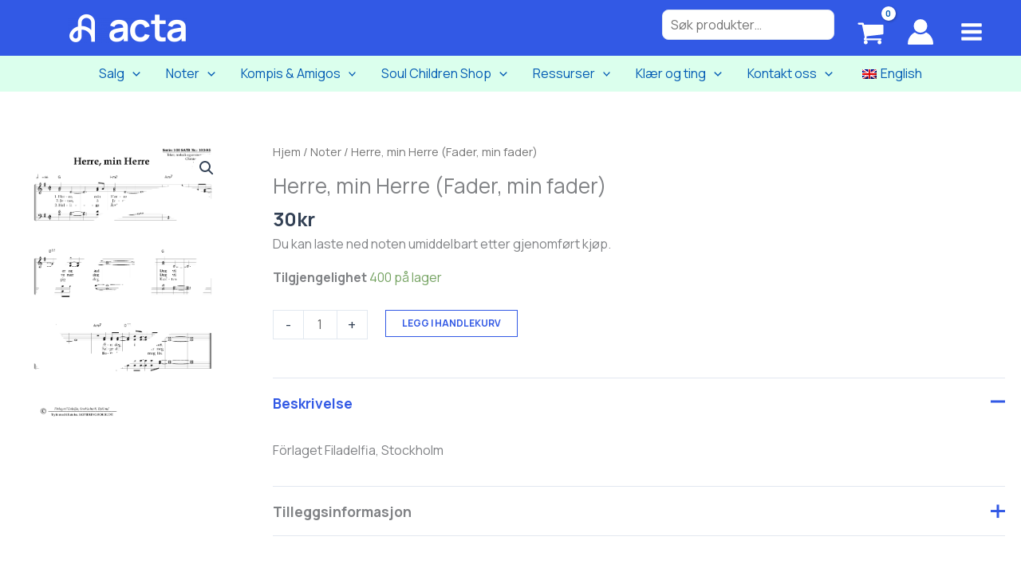

--- FILE ---
content_type: text/css
request_url: https://actashop.no/wp-content/themes/astra-child/assets/css/root.css?ver=1.0.0
body_size: -285
content:
:root {
	--brand: #3259e5;
}


--- FILE ---
content_type: text/css
request_url: https://actashop.no/wp-content/themes/astra-child/assets/css/footer.css?ver=1.0.0
body_size: 124
content:
.footer {
	padding: 50px 40px;
	background-color: #302c2c;
	color: #fff;
}

.footer-content {
	position: relative;
	display: -webkit-box;
	display: -webkit-flex;
	display: -ms-flexbox;
	display: flex;
	max-width: 1400px;
	margin-right: auto;
	margin-left: auto;
	-webkit-box-pack: justify;
	-webkit-justify-content: space-between;
	-ms-flex-pack: justify;
	justify-content: space-between;
}

.footer-block {
	width: 30%;
}

.footer-block.middle {
	width: 25%;
}

.footer-heading {
	margin-top: 0px;
	text-transform: uppercase;
}

.footer-link {
	margin-top: 5px;
	margin-bottom: 0px;
	float: left;
	clear: left;
	color: #fff;
	text-decoration: underline;
}

.footer-social {
	position: relative;
	display: -webkit-box;
	display: -webkit-flex;
	display: -ms-flexbox;
	display: flex;
	max-width: 1400px;
	margin-top: 50px;
	margin-right: auto;
	margin-left: auto;
	-webkit-box-pack: center;
	-webkit-justify-content: center;
	-ms-flex-pack: center;
	justify-content: center;
	-webkit-box-align: center;
	-webkit-align-items: center;
	-ms-flex-align: center;
	align-items: center;
}

.footer-social-icon {
	margin-right: 15px;
	margin-left: 15px;
}

.footer-social-icon:hover {
	margin-top: -10px;
	opacity: 1;
}

.footer-text {
	margin-bottom: 5px;
}

.footer-payment-icon-wrap {
	display: -webkit-box;
	display: -webkit-flex;
	display: -ms-flexbox;
	display: flex;
	padding-top: 10px;
	padding-bottom: 10px;
	-webkit-box-pack: center;
	-webkit-justify-content: center;
	-ms-flex-pack: center;
	justify-content: center;
	-webkit-box-align: center;
	-webkit-align-items: center;
	-ms-flex-align: center;
	align-items: center;
}

.payment-wrap {
	padding-right: 40px;
	padding-left: 40px;
	background-color: #f3f3f0;
}

.payment-symbol {
	width: 60px;
	margin-right: 10px;
	margin-left: 10px;
}

@media screen and (max-width: 479px) {
	.payment-symbol {
		width: 15vw;
		margin-right: 1.4vw;
		margin-left: 1.5vw;
	}
}

@media screen and (max-width: 767px) {
	.payment-wrap {
		padding-right: 20px;
		padding-left: 20px;
	}
}
